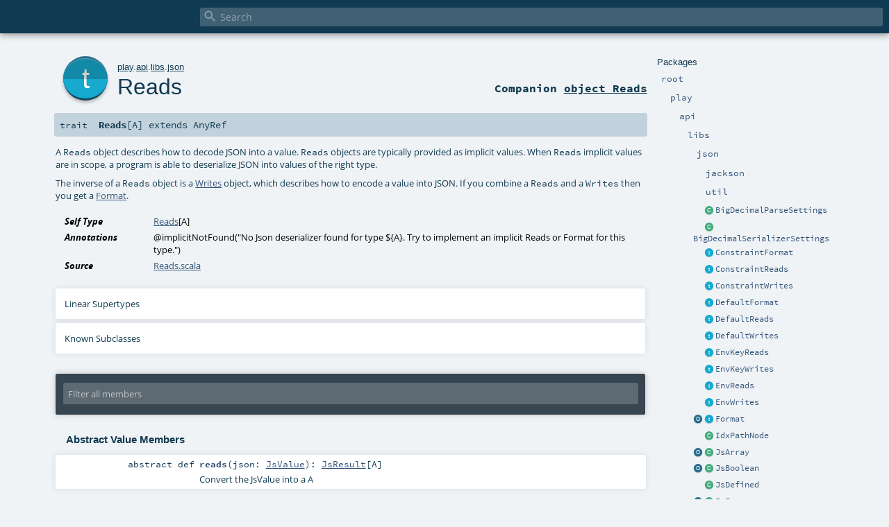

--- FILE ---
content_type: text/html
request_url: https://www.playframework.com/documentation/2.8.17/api/scala/play/api/libs/json/Reads.html
body_size: 8524
content:
<!DOCTYPE html ><html><head><meta http-equiv="X-UA-Compatible" content="IE=edge"/><meta content="width=device-width, initial-scale=1.0, maximum-scale=1.0, user-scalable=no" name="viewport"/><title></title><meta content="" name="description"/><meta content="" name="keywords"/><meta http-equiv="content-type" content="text/html; charset=UTF-8"/><link href="../../../../lib/index.css" media="screen" type="text/css" rel="stylesheet"/><link href="../../../../lib/template.css" media="screen" type="text/css" rel="stylesheet"/><link href="../../../../lib/print.css" media="print" type="text/css" rel="stylesheet"/><link href="../../../../lib/diagrams.css" media="screen" type="text/css" rel="stylesheet" id="diagrams-css"/><script type="text/javascript" src="../../../../lib/jquery.min.js"></script><script type="text/javascript" src="../../../../lib/index.js"></script><script type="text/javascript" src="../../../../index.js"></script><script type="text/javascript" src="../../../../lib/scheduler.js"></script><script type="text/javascript" src="../../../../lib/template.js"></script><script type="text/javascript">/* this variable can be used by the JS to determine the path to the root document */
var toRoot = '../../../../';</script></head><body><div id="search"><span id="doc-title"><span id="doc-version"></span></span> <span class="close-results"><span class="left">&lt;</span> Back</span><div id="textfilter"><span class="input"><input autocapitalize="none" placeholder="Search" id="index-input" type="text" accesskey="/"/><i class="clear material-icons"></i><i id="search-icon" class="material-icons"></i></span></div></div><div id="search-results"><div id="search-progress"><div id="progress-fill"></div></div><div id="results-content"><div id="entity-results"></div><div id="member-results"></div></div></div><div id="content-scroll-container" style="-webkit-overflow-scrolling: touch;"><div id="content-container" style="-webkit-overflow-scrolling: touch;"><div id="subpackage-spacer"><div id="packages"><h1>Packages</h1><ul><li class="indented0 " name="_root_.root" group="Ungrouped" fullComment="yes" data-isabs="false" visbl="pub"><a id="_root_" class="anchorToMember"></a><a id="root:_root_" class="anchorToMember"></a> <span class="permalink"><a href="../../../../index.html" title="Permalink"><i class="material-icons"></i></a></span> <span class="modifier_kind"><span class="modifier"></span> <span class="kind">package</span></span> <span class="symbol"><a href="../../../../index.html" title=""><span class="name">root</span></a></span><div class="fullcomment"><dl class="attributes block"><dt>Definition Classes</dt><dd><a href="../../../../index.html" name="_root_" id="_root_" class="extype">root</a></dd></dl></div></li><li class="indented1 " name="_root_.play" group="Ungrouped" fullComment="yes" data-isabs="false" visbl="pub"><a id="play" class="anchorToMember"></a><a id="play:play" class="anchorToMember"></a> <span class="permalink"><a href="../../../../play/index.html" title="Permalink"><i class="material-icons"></i></a></span> <span class="modifier_kind"><span class="modifier"></span> <span class="kind">package</span></span> <span class="symbol"><a href="../../../index.html" title="Play framework."><span class="name">play</span></a></span><p class="shortcomment cmt">Play framework.</p><div class="fullcomment"><div class="comment cmt"><p>Play framework.</p><h4> Play </h4><p><a href="https://www.playframework.com" target="_blank">http://www.playframework.com</a>
</p></div><dl class="attributes block"><dt>Definition Classes</dt><dd><a href="../../../../index.html" name="_root_" id="_root_" class="extype">root</a></dd></dl></div></li><li class="indented2 " name="play.api" group="Ungrouped" fullComment="yes" data-isabs="false" visbl="pub"><a id="api" class="anchorToMember"></a><a id="api:api" class="anchorToMember"></a> <span class="permalink"><a href="../../../../play/api/index.html" title="Permalink"><i class="material-icons"></i></a></span> <span class="modifier_kind"><span class="modifier"></span> <span class="kind">package</span></span> <span class="symbol"><a href="../../index.html" title="Contains the public API for Scala developers."><span class="name">api</span></a></span><p class="shortcomment cmt">Contains the public API for Scala developers.</p><div class="fullcomment"><div class="comment cmt"><p>Contains the public API for Scala developers.</p><h6> Read configuration </h6><pre><span class="kw">val</span> poolSize = configuration.getInt(<span class="lit">"engine.pool.size"</span>)</pre><h6> Use the logger </h6><pre>Logger.info(<span class="lit">"Hello!"</span>)</pre><h6> Define a Plugin </h6><pre><span class="kw">class</span> MyPlugin(app: Application) <span class="kw">extends</span> Plugin</pre><h6> Create adhoc applications (for testing) </h6><pre><span class="kw">val</span> application = Application(<span class="kw">new</span> File(<span class="lit">"."</span>), <span class="kw">this</span>.getClass.getClassloader, <span class="std">None</span>, Play.Mode.DEV)</pre></div><dl class="attributes block"><dt>Definition Classes</dt><dd><a href="../../../index.html" name="play" id="play" class="extype">play</a></dd></dl></div></li><li class="indented3 " name="play.api.libs" group="Ungrouped" fullComment="yes" data-isabs="false" visbl="pub"><a id="libs" class="anchorToMember"></a><a id="libs:libs" class="anchorToMember"></a> <span class="permalink"><a href="../../../../play/api/libs/index.html" title="Permalink"><i class="material-icons"></i></a></span> <span class="modifier_kind"><span class="modifier"></span> <span class="kind">package</span></span> <span class="symbol"><a href="../index.html" title="Contains various APIs that are useful while developing web applications."><span class="name">libs</span></a></span><p class="shortcomment cmt">Contains various APIs that are useful while developing web applications.</p><div class="fullcomment"><div class="comment cmt"><p>Contains various APIs that are useful while developing web applications.
</p></div><dl class="attributes block"><dt>Definition Classes</dt><dd><a href="../../index.html" name="play.api" id="play.api" class="extype">api</a></dd></dl></div></li><li class="indented4 " name="play.api.libs.json" group="Ungrouped" fullComment="yes" data-isabs="false" visbl="pub"><a id="json" class="anchorToMember"></a><a id="json:json" class="anchorToMember"></a> <span class="permalink"><a href="../../../../play/api/libs/json/index.html" title="Permalink"><i class="material-icons"></i></a></span> <span class="modifier_kind"><span class="modifier"></span> <span class="kind">package</span></span> <span class="symbol"><a href="index.html" title="Json API"><span class="name">json</span></a></span><p class="shortcomment cmt">Json API</p><div class="fullcomment"><div class="comment cmt"><p>Json API</p><p>For example:</p><pre><span class="kw">import</span> play.api.libs.json._
<span class="kw">import</span> play.api.libs.functional.syntax._

<span class="kw">case</span> <span class="kw">class</span> User(id: <span class="std">Long</span>, name: <span class="std">String</span>, friends: <span class="std">Seq</span>[User] = <span class="std">Seq</span>.empty)
<span class="kw">object</span> User {

  <span class="cmt">// In this format, an undefined friends property is mapped to an empty list</span>
  <span class="kw">implicit</span> <span class="kw">val</span> format: Format[User] = (
    (__ \ <span class="lit">"id"</span>).format[<span class="std">Long</span>] and
    (__ \ <span class="lit">"name"</span>).format[<span class="std">String</span>] and
    (__ \ <span class="lit">"friends"</span>).lazyFormatNullable(implicitly[Format[<span class="std">Seq</span>[User]]])
      .inmap[<span class="std">Seq</span>[User]](_ getOrElse <span class="std">Seq</span>.empty, <span class="std">Some</span>(_))
  )(User.apply, unlift(User.unapply))
}

<span class="kw">object</span> MyController <span class="kw">extends</span> play.api.mvc.Controller {
   <span class="kw">def</span> displayUserAsJson(id: <span class="std">String</span>) = Action {
      Ok(Json.toJson(User(id.toLong, <span class="lit">"myName"</span>)))
   }

   <span class="kw">def</span> saveUser(jsonString: <span class="std">String</span>)= Action {
     <span class="kw">val</span> user = Json.parse(jsonString).as[User]
     <span class="cmt">//myDataStore.save(user)</span>
     Ok
   }
}</pre></div><dl class="attributes block"><dt>Definition Classes</dt><dd><a href="../index.html" name="play.api.libs" id="play.api.libs" class="extype">libs</a></dd></dl></div></li><li class="indented5 " name="play.api.libs.json.jackson" group="Ungrouped" fullComment="yes" data-isabs="false" visbl="pub"><a id="jackson" class="anchorToMember"></a><a id="jackson:jackson" class="anchorToMember"></a> <span class="permalink"><a href="../../../../play/api/libs/json/jackson/index.html" title="Permalink"><i class="material-icons"></i></a></span> <span class="modifier_kind"><span class="modifier"></span> <span class="kind">package</span></span> <span class="symbol"><a href="jackson/index.html" title=""><span class="name">jackson</span></a></span><div class="fullcomment"><dl class="attributes block"><dt>Definition Classes</dt><dd><a href="index.html" name="play.api.libs.json" id="play.api.libs.json" class="extype">json</a></dd></dl></div></li><li class="indented5 " name="play.api.libs.json.util" group="Ungrouped" fullComment="yes" data-isabs="false" visbl="pub"><a id="util" class="anchorToMember"></a><a id="util:util" class="anchorToMember"></a> <span class="permalink"><a href="../../../../play/api/libs/json/util/index.html" title="Permalink"><i class="material-icons"></i></a></span> <span class="modifier_kind"><span class="modifier"></span> <span class="kind">package</span></span> <span class="symbol"><a href="util/index.html" title=""><span class="name">util</span></a></span><div class="fullcomment"><dl class="attributes block"><dt>Definition Classes</dt><dd><a href="index.html" name="play.api.libs.json" id="play.api.libs.json" class="extype">json</a></dd></dl></div></li><li class="current-entities indented4"><span class="separator"></span> <a href="BigDecimalParseSettings.html" title="Parse settings for BigDecimals." class="class"></a><a href="BigDecimalParseSettings.html" title="Parse settings for BigDecimals.">BigDecimalParseSettings</a></li><li class="current-entities indented4"><span class="separator"></span> <a href="BigDecimalSerializerSettings.html" title="" class="class"></a><a href="BigDecimalSerializerSettings.html" title="">BigDecimalSerializerSettings</a></li><li class="current-entities indented4"><span class="separator"></span> <a href="ConstraintFormat.html" title="" class="trait"></a><a href="ConstraintFormat.html" title="">ConstraintFormat</a></li><li class="current-entities indented4"><span class="separator"></span> <a href="ConstraintReads.html" title="" class="trait"></a><a href="ConstraintReads.html" title="">ConstraintReads</a></li><li class="current-entities indented4"><span class="separator"></span> <a href="ConstraintWrites.html" title="" class="trait"></a><a href="ConstraintWrites.html" title="">ConstraintWrites</a></li><li class="current-entities indented4"><span class="separator"></span> <a href="DefaultFormat.html" title="Default Json formatters." class="trait"></a><a href="DefaultFormat.html" title="Default Json formatters.">DefaultFormat</a></li><li class="current-entities indented4"><span class="separator"></span> <a href="DefaultReads.html" title="Default deserializer type classes." class="trait"></a><a href="DefaultReads.html" title="Default deserializer type classes.">DefaultReads</a></li><li class="current-entities indented4"><span class="separator"></span> <a href="DefaultWrites.html" title="Default Serializers." class="trait"></a><a href="DefaultWrites.html" title="Default Serializers.">DefaultWrites</a></li><li class="current-entities indented4"><span class="separator"></span> <a href="EnvKeyReads.html" title="" class="trait"></a><a href="EnvKeyReads.html" title="">EnvKeyReads</a></li><li class="current-entities indented4"><span class="separator"></span> <a href="EnvKeyWrites.html" title="" class="trait"></a><a href="EnvKeyWrites.html" title="">EnvKeyWrites</a></li><li class="current-entities indented4"><span class="separator"></span> <a href="EnvReads.html" title="" class="trait"></a><a href="EnvReads.html" title="">EnvReads</a></li><li class="current-entities indented4"><span class="separator"></span> <a href="EnvWrites.html" title="" class="trait"></a><a href="EnvWrites.html" title="">EnvWrites</a></li><li class="current-entities indented4"><a href="Format$.html" title="Default Json formatters." class="object"></a> <a href="Format.html" title="Json formatter: write an implicit to define both a serializer and a deserializer for any type." class="trait"></a><a href="Format.html" title="Json formatter: write an implicit to define both a serializer and a deserializer for any type.">Format</a></li><li class="current-entities indented4"><span class="separator"></span> <a href="IdxPathNode.html" title="" class="class"></a><a href="IdxPathNode.html" title="">IdxPathNode</a></li><li class="current-entities indented4"><a href="JsArray$.html" title="" class="object"></a> <a href="JsArray.html" title="Represent a Json array value." class="class"></a><a href="JsArray.html" title="Represent a Json array value.">JsArray</a></li><li class="current-entities indented4"><a href="JsBoolean$.html" title="" class="object"></a> <a href="JsBoolean.html" title="Represents a Json boolean value." class="class"></a><a href="JsBoolean.html" title="Represents a Json boolean value.">JsBoolean</a></li><li class="current-entities indented4"><span class="separator"></span> <a href="JsDefined.html" title="Wrapper for JsValue to represent an existing Json value." class="class"></a><a href="JsDefined.html" title="Wrapper for JsValue to represent an existing Json value.">JsDefined</a></li><li class="current-entities indented4"><a href="JsError$.html" title="" class="object"></a> <a href="JsError.html" title="The result in case of parsing errors." class="class"></a><a href="JsError.html" title="The result in case of parsing errors.">JsError</a></li><li class="current-entities indented4"><span class="separator"></span> <a href="JsFalse$.html" title="Represents Json Boolean False value." class="object"></a><a href="JsFalse$.html" title="Represents Json Boolean False value.">JsFalse</a></li><li class="current-entities indented4"><span class="separator"></span> <a href="JsLookup.html" title="A value representing the value at a particular JSON path, either an actual JSON node or undefined." class="class"></a><a href="JsLookup.html" title="A value representing the value at a particular JSON path, either an actual JSON node or undefined.">JsLookup</a></li><li class="current-entities indented4"><a href="JsLookupResult$.html" title="" class="object"></a> <a href="JsLookupResult.html" title="" class="trait"></a><a href="JsLookupResult.html" title="">JsLookupResult</a></li><li class="current-entities indented4"><span class="separator"></span> <a href="JsNull$.html" title="Represents a Json null value." class="object"></a><a href="JsNull$.html" title="Represents a Json null value.">JsNull</a></li><li class="current-entities indented4"><span class="separator"></span> <a href="JsNumber.html" title="Represent a Json number value." class="class"></a><a href="JsNumber.html" title="Represent a Json number value.">JsNumber</a></li><li class="current-entities indented4"><a href="JsObject$.html" title="" class="object"></a> <a href="JsObject.html" title="Represent a Json object value." class="class"></a><a href="JsObject.html" title="Represent a Json object value.">JsObject</a></li><li class="current-entities indented4"><a href="JsPath$.html" title="Companion object and root path." class="object"></a> <a href="JsPath.html" title="Path to a JsValue; As for path to file on FS, there may not be any matching value in the parsed JSON." class="class"></a><a href="JsPath.html" title="Path to a JsValue; As for path to file on FS, there may not be any matching value in the parsed JSON.">JsPath</a></li><li class="current-entities indented4"><span class="separator"></span> <a href="JsReadable.html" title="A trait representing a Json node which can be read as an arbitrary type A using a Reads[A]" class="trait"></a><a href="JsReadable.html" title="A trait representing a Json node which can be read as an arbitrary type A using a Reads[A]">JsReadable</a></li><li class="current-entities indented4"><a href="JsResult$.html" title="" class="object"></a> <a href="JsResult.html" title="" class="trait"></a><a href="JsResult.html" title="">JsResult</a></li><li class="current-entities indented4"><span class="separator"></span> <a href="JsResultException.html" title="" class="class"></a><a href="JsResultException.html" title="">JsResultException</a></li><li class="current-entities indented4"><span class="separator"></span> <a href="JsString.html" title="Represent a Json string value." class="class"></a><a href="JsString.html" title="Represent a Json string value.">JsString</a></li><li class="current-entities indented4"><span class="separator"></span> <a href="JsSuccess.html" title="The result for a successful parsing." class="class"></a><a href="JsSuccess.html" title="The result for a successful parsing.">JsSuccess</a></li><li class="current-entities indented4"><span class="separator"></span> <a href="JsTrue$.html" title="Represents Json Boolean True value." class="object"></a><a href="JsTrue$.html" title="Represents Json Boolean True value.">JsTrue</a></li><li class="current-entities indented4"><a href="JsUndefined$.html" title="" class="object"></a> <a href="JsUndefined.html" title="Represent a missing Json value." class="class"></a><a href="JsUndefined.html" title="Represent a missing Json value.">JsUndefined</a></li><li class="current-entities indented4"><a href="JsValue$.html" title="" class="object"></a> <a href="JsValue.html" title="Generic json value" class="trait"></a><a href="JsValue.html" title="Generic json value">JsValue</a></li><li class="current-entities indented4"><span class="separator"></span> <a href="Json$.html" title="Helper functions to handle JsValues." class="object"></a><a href="Json$.html" title="Helper functions to handle JsValues.">Json</a></li><li class="current-entities indented4"><a href="JsonConfiguration$.html" title="" class="object"></a> <a href="JsonConfiguration.html" title="JSON configuration" class="trait"></a><a href="JsonConfiguration.html" title="JSON configuration">JsonConfiguration</a></li><li class="current-entities indented4"><span class="separator"></span> <a href="JsonFacade.html" title="" class="trait"></a><a href="JsonFacade.html" title="">JsonFacade</a></li><li class="current-entities indented4"><a href="JsonNaming$.html" title="Naming companion" class="object"></a> <a href="JsonNaming.html" title="Naming strategy, to map each class property to the corresponding column." class="trait"></a><a href="JsonNaming.html" title="Naming strategy, to map each class property to the corresponding column.">JsonNaming</a></li><li class="current-entities indented4"><a href="JsonParserSettings$.html" title="" class="object"></a> <a href="JsonParserSettings.html" title="" class="class"></a><a href="JsonParserSettings.html" title="">JsonParserSettings</a></li><li class="current-entities indented4"><a href="JsonValidationError$.html" title="" class="object"></a> <a href="JsonValidationError.html" title="A JSON validation error representation." class="class"></a><a href="JsonValidationError.html" title="A JSON validation error representation.">JsonValidationError</a></li><li class="current-entities indented4"><span class="separator"></span> <a href="KeyPathNode.html" title="" class="class"></a><a href="KeyPathNode.html" title="">KeyPathNode</a></li><li class="current-entities indented4"><a href="KeyReads$.html" title="" class="object"></a> <a href="KeyReads.html" title="Used to read object key for types other than String." class="trait"></a><a href="KeyReads.html" title="Used to read object key for types other than String.">KeyReads</a></li><li class="current-entities indented4"><a href="KeyWrites$.html" title="" class="object"></a> <a href="KeyWrites.html" title="Used to write object key for types other than String." class="trait"></a><a href="KeyWrites.html" title="Used to write object key for types other than String.">KeyWrites</a></li><li class="current-entities indented4"><span class="separator"></span> <a href="LowPriorityDefaultReads.html" title="Low priority reads." class="trait"></a><a href="LowPriorityDefaultReads.html" title="Low priority reads.">LowPriorityDefaultReads</a></li><li class="current-entities indented4"><span class="separator"></span> <a href="LowPriorityWrites.html" title="" class="trait"></a><a href="LowPriorityWrites.html" title="">LowPriorityWrites</a></li><li class="current-entities indented4"><span class="separator"></span> <a href="MapWrites$.html" title="" class="object"></a><a href="MapWrites$.html" title="">MapWrites</a></li><li class="current-entities indented4"><a href="OFormat$.html" title="" class="object"></a> <a href="OFormat.html" title="" class="trait"></a><a href="OFormat.html" title="">OFormat</a></li><li class="current-entities indented4"><a href="OWrites$.html" title="" class="object"></a> <a href="OWrites.html" title="" class="trait"></a><a href="OWrites.html" title="">OWrites</a></li><li class="current-entities indented4"><a href="OptionHandlers$.html" title="OptionHandlers companion" class="object"></a> <a href="OptionHandlers.html" title="Configure how options should be handled" class="trait"></a><a href="OptionHandlers.html" title="Configure how options should be handled">OptionHandlers</a></li><li class="current-entities indented4"><span class="separator"></span> <a href="PathFormat.html" title="" class="trait"></a><a href="PathFormat.html" title="">PathFormat</a></li><li class="current-entities indented4"><span class="separator"></span> <a href="PathNode.html" title="" class="trait"></a><a href="PathNode.html" title="">PathNode</a></li><li class="current-entities indented4"><span class="separator"></span> <a href="PathReads.html" title="" class="trait"></a><a href="PathReads.html" title="">PathReads</a></li><li class="current-entities indented4"><span class="separator"></span> <a href="PathWrites.html" title="" class="trait"></a><a href="PathWrites.html" title="">PathWrites</a></li><li class="current-entities indented4"><a href="Reads$.html" title="Default deserializer type classes." class="object"></a> <a href="" title="A Reads object describes how to decode JSON into a value." class="trait"></a><a href="" title="A Reads object describes how to decode JSON into a value.">Reads</a></li><li class="current-entities indented4"><span class="separator"></span> <a href="RecursiveSearch.html" title="" class="class"></a><a href="RecursiveSearch.html" title="">RecursiveSearch</a></li><li class="current-entities indented4"><span class="separator"></span> <a href="StaticBinding$.html" title="" class="object"></a><a href="StaticBinding$.html" title="">StaticBinding</a></li><li class="current-entities indented4"><a href="Writes$.html" title="Default Serializers." class="object"></a> <a href="Writes.html" title="Json serializer: write an implicit to define a serializer for any type" class="trait"></a><a href="Writes.html" title="Json serializer: write an implicit to define a serializer for any type">Writes</a></li></ul></div></div><div id="content"><body class="trait type"><div id="definition"><a href="Reads$.html" title="See companion object"><div class="big-circle trait-companion-object">t</div></a><p id="owner"><a href="../../../index.html" name="play" id="play" class="extype">play</a>.<a href="../../index.html" name="play.api" id="play.api" class="extype">api</a>.<a href="../index.html" name="play.api.libs" id="play.api.libs" class="extype">libs</a>.<a href="index.html" name="play.api.libs.json" id="play.api.libs.json" class="extype">json</a></p><h1><a href="Reads$.html" title="See companion object">Reads</a><span class="permalink"><a href="../../../../play/api/libs/json/Reads.html" title="Permalink"><i class="material-icons"></i></a></span></h1><h3><span class="morelinks"><div>Companion <a href="Reads$.html" title="See companion object">object Reads</a></div></span></h3></div><h4 id="signature" class="signature"><span class="modifier_kind"><span class="modifier"></span> <span class="kind">trait</span></span> <span class="symbol"><span class="name">Reads</span><span class="tparams">[<span name="A">A</span>]</span><span class="result"> extends <span name="scala.AnyRef" class="extype">AnyRef</span></span></span></h4><div id="comment" class="fullcommenttop"><div class="comment cmt"><p>A <code>Reads</code> object describes how to decode JSON into a value.
<code>Reads</code> objects are typically provided as implicit values. When <code>Reads</code>
implicit values are in scope, a program is able to deserialize JSON
into values of the right type.</p><p>The inverse of a <code>Reads</code> object is a <a href="Writes.html" name="play.api.libs.json.Writes" id="play.api.libs.json.Writes" class="extype">Writes</a> object, which describes
how to encode a value into JSON. If you combine a <code>Reads</code> and a <code>Writes</code>
then you get a <a href="Format.html" name="play.api.libs.json.Format" id="play.api.libs.json.Format" class="extype">Format</a>.
</p></div><dl class="attributes block"><dt>Self Type</dt><dd><a href="" name="play.api.libs.json.Reads" id="play.api.libs.json.Reads" class="extype">Reads</a>[<span name="play.api.libs.json.Reads.A" class="extype">A</span>]</dd><dt>Annotations</dt><dd><span class="name">@implicitNotFound</span><span class="args">(<span><span class="defval">"No Json deserializer found for type ${A}. Try to implement an implicit Reads or Format for this type."</span></span>)</span> </dd><dt>Source</dt><dd><a href="https://github.com/playframework/play-json/tree/master/play-json/jvm/src/main/scala/play/api/libs/json/Reads.scala" target="_blank">Reads.scala</a></dd></dl><div class="toggleContainer"><div class="toggle block"><span>Linear Supertypes</span><div class="superTypes hiddenContent"><span name="scala.AnyRef" class="extype">AnyRef</span>, <span name="scala.Any" class="extype">Any</span></div></div></div><div class="toggleContainer"><div class="toggle block"><span>Known Subclasses</span><div class="subClasses hiddenContent"><a href="DefaultReads$BigIntReads$.html" name="play.api.libs.json.DefaultReads.BigIntReads" id="play.api.libs.json.DefaultReads.BigIntReads" class="extype">BigIntReads</a>, <a href="DefaultReads$BigIntegerReads$.html" name="play.api.libs.json.DefaultReads.BigIntegerReads" id="play.api.libs.json.DefaultReads.BigIntegerReads" class="extype">BigIntegerReads</a>, <a href="DefaultReads$BooleanReads$.html" name="play.api.libs.json.DefaultReads.BooleanReads" id="play.api.libs.json.DefaultReads.BooleanReads" class="extype">BooleanReads</a>, <a href="DefaultReads$ByteReads$.html" name="play.api.libs.json.DefaultReads.ByteReads" id="play.api.libs.json.DefaultReads.ByteReads" class="extype">ByteReads</a>, <a href="DefaultReads$DoubleReads$.html" name="play.api.libs.json.DefaultReads.DoubleReads" id="play.api.libs.json.DefaultReads.DoubleReads" class="extype">DoubleReads</a>, <a href="DefaultReads$FloatReads$.html" name="play.api.libs.json.DefaultReads.FloatReads" id="play.api.libs.json.DefaultReads.FloatReads" class="extype">FloatReads</a>, <a href="DefaultReads$IntReads$.html" name="play.api.libs.json.DefaultReads.IntReads" id="play.api.libs.json.DefaultReads.IntReads" class="extype">IntReads</a>, <a href="DefaultReads$JsArrayReads$.html" name="play.api.libs.json.DefaultReads.JsArrayReads" id="play.api.libs.json.DefaultReads.JsArrayReads" class="extype">JsArrayReads</a>, <a href="DefaultReads$JsBooleanReads$.html" name="play.api.libs.json.DefaultReads.JsBooleanReads" id="play.api.libs.json.DefaultReads.JsBooleanReads" class="extype">JsBooleanReads</a>, <a href="DefaultReads$JsNumberReads$.html" name="play.api.libs.json.DefaultReads.JsNumberReads" id="play.api.libs.json.DefaultReads.JsNumberReads" class="extype">JsNumberReads</a>, <a href="DefaultReads$JsObjectReads$.html" name="play.api.libs.json.DefaultReads.JsObjectReads" id="play.api.libs.json.DefaultReads.JsObjectReads" class="extype">JsObjectReads</a>, <a href="DefaultReads$JsStringReads$.html" name="play.api.libs.json.DefaultReads.JsStringReads" id="play.api.libs.json.DefaultReads.JsStringReads" class="extype">JsStringReads</a>, <a href="DefaultReads$JsValueReads$.html" name="play.api.libs.json.DefaultReads.JsValueReads" id="play.api.libs.json.DefaultReads.JsValueReads" class="extype">JsValueReads</a>, <a href="DefaultReads$LongReads$.html" name="play.api.libs.json.DefaultReads.LongReads" id="play.api.libs.json.DefaultReads.LongReads" class="extype">LongReads</a>, <a href="DefaultReads$ShortReads$.html" name="play.api.libs.json.DefaultReads.ShortReads" id="play.api.libs.json.DefaultReads.ShortReads" class="extype">ShortReads</a>, <a href="DefaultReads$StringReads$.html" name="play.api.libs.json.DefaultReads.StringReads" id="play.api.libs.json.DefaultReads.StringReads" class="extype">StringReads</a>, <a href="DefaultReads$UUIDReader.html" name="play.api.libs.json.DefaultReads.UUIDReader" id="play.api.libs.json.DefaultReads.UUIDReader" class="extype">UUIDReader</a>, <a href="EnvReads$ArrayNodeReads$.html" name="play.api.libs.json.EnvReads.ArrayNodeReads" id="play.api.libs.json.EnvReads.ArrayNodeReads" class="extype">ArrayNodeReads</a>, <a href="EnvReads$IsoDateReads$.html" name="play.api.libs.json.EnvReads.IsoDateReads" id="play.api.libs.json.EnvReads.IsoDateReads" class="extype">IsoDateReads</a>, <a href="EnvReads$JsonNodeReads$.html" name="play.api.libs.json.EnvReads.JsonNodeReads" id="play.api.libs.json.EnvReads.JsonNodeReads" class="extype">JsonNodeReads</a>, <a href="EnvReads$ObjectNodeReads$.html" name="play.api.libs.json.EnvReads.ObjectNodeReads" id="play.api.libs.json.EnvReads.ObjectNodeReads" class="extype">ObjectNodeReads</a>, <a href="Format.html" name="play.api.libs.json.Format" id="play.api.libs.json.Format" class="extype">Format</a>, <a href="OFormat.html" name="play.api.libs.json.OFormat" id="play.api.libs.json.OFormat" class="extype">OFormat</a></div></div></div></div><div id="mbrsel"><div class="toggle"></div><div id="memberfilter"><i class="material-icons arrow"></i><span class="input"><input placeholder="Filter all members" id="mbrsel-input" type="text" accesskey="/"/></span><i class="clear material-icons"></i></div><div id="filterby"><div id="order"><span class="filtertype">Ordering</span><ol><li class="alpha in"><span>Alphabetic</span></li><li class="inherit out"><span>By Inheritance</span></li></ol></div><div class="ancestors"><span class="filtertype">Inherited<br/></span><ol id="linearization"><li class="in" name="play.api.libs.json.Reads"><span>Reads</span></li><li class="in" name="scala.AnyRef"><span>AnyRef</span></li><li class="in" name="scala.Any"><span>Any</span></li></ol></div><div class="ancestors"><span class="filtertype"></span><ol><li class="hideall out"><span>Hide All</span></li><li class="showall in"><span>Show All</span></li></ol></div><div id="visbl"><span class="filtertype">Visibility</span><ol><li class="public in"><span>Public</span></li><li class="protected out"><span>Protected</span></li></ol></div></div></div><div id="template"><div id="allMembers"><div class="values members"><h3>Abstract Value Members</h3><ol><li class="indented0 " name="play.api.libs.json.Reads#reads" group="Ungrouped" fullComment="no" data-isabs="true" visbl="pub"><a id="reads(json:play.api.libs.json.JsValue):play.api.libs.json.JsResult[A]" class="anchorToMember"></a><a id="reads(JsValue):JsResult[A]" class="anchorToMember"></a> <span class="permalink"><a href="../../../../play/api/libs/json/Reads.html#reads(json:play.api.libs.json.JsValue):play.api.libs.json.JsResult[A]" title="Permalink"><i class="material-icons"></i></a></span> <span class="modifier_kind"><span class="modifier">abstract </span> <span class="kind">def</span></span> <span class="symbol"><span class="name">reads</span><span class="params">(<span name="json">json: <a href="JsValue.html" name="play.api.libs.json.JsValue" id="play.api.libs.json.JsValue" class="extype">JsValue</a></span>)</span><span class="result">: <a href="JsResult.html" name="play.api.libs.json.JsResult" id="play.api.libs.json.JsResult" class="extype">JsResult</a>[<span name="play.api.libs.json.Reads.A" class="extype">A</span>]</span></span><p class="shortcomment cmt">Convert the JsValue into a A
</p></li></ol></div><div class="values members"><h3>Concrete Value Members</h3><ol><li class="indented0 " name="scala.AnyRef#!=" group="Ungrouped" fullComment="yes" data-isabs="false" visbl="pub"><a id="!=(x$1:Any):Boolean" class="anchorToMember"></a><a id="!=(Any):Boolean" class="anchorToMember"></a> <span class="permalink"><a href="../../../../play/api/libs/json/Reads.html#!=(x$1:Any):Boolean" title="Permalink"><i class="material-icons"></i></a></span> <span class="modifier_kind"><span class="modifier">final </span> <span class="kind">def</span></span> <span class="symbol"><span class="name" title="gt4s: $bang$eq">!=</span><span class="params">(<span name="arg0">arg0: <span name="scala.Any" class="extype">Any</span></span>)</span><span class="result">: <span name="scala.Boolean" class="extype">Boolean</span></span></span><div class="fullcomment"><dl class="attributes block"><dt>Definition Classes</dt><dd>AnyRef → Any</dd></dl></div></li><li class="indented0 " name="scala.AnyRef###" group="Ungrouped" fullComment="yes" data-isabs="false" visbl="pub"><a id="##:Int" class="anchorToMember"></a> <span class="permalink"><a href="../../../../play/api/libs/json/Reads.html###:Int" title="Permalink"><i class="material-icons"></i></a></span> <span class="modifier_kind"><span class="modifier">final </span> <span class="kind">def</span></span> <span class="symbol"><span class="name" title="gt4s: $hash$hash">##</span><span class="result">: <span name="scala.Int" class="extype">Int</span></span></span><div class="fullcomment"><dl class="attributes block"><dt>Definition Classes</dt><dd>AnyRef → Any</dd></dl></div></li><li class="indented0 " name="scala.AnyRef#==" group="Ungrouped" fullComment="yes" data-isabs="false" visbl="pub"><a id="==(x$1:Any):Boolean" class="anchorToMember"></a><a id="==(Any):Boolean" class="anchorToMember"></a> <span class="permalink"><a href="../../../../play/api/libs/json/Reads.html#==(x$1:Any):Boolean" title="Permalink"><i class="material-icons"></i></a></span> <span class="modifier_kind"><span class="modifier">final </span> <span class="kind">def</span></span> <span class="symbol"><span class="name" title="gt4s: $eq$eq">==</span><span class="params">(<span name="arg0">arg0: <span name="scala.Any" class="extype">Any</span></span>)</span><span class="result">: <span name="scala.Boolean" class="extype">Boolean</span></span></span><div class="fullcomment"><dl class="attributes block"><dt>Definition Classes</dt><dd>AnyRef → Any</dd></dl></div></li><li class="indented0 " name="play.api.libs.json.Reads#andThen" group="Ungrouped" fullComment="no" data-isabs="false" visbl="pub"><a id="andThen[B](rb:play.api.libs.json.Reads[B])(implicitwitness:A&lt;:&lt;play.api.libs.json.JsValue):play.api.libs.json.Reads[B]" class="anchorToMember"></a><a id="andThen[B](Reads[B])(&lt;:&lt;[A,JsValue]):Reads[B]" class="anchorToMember"></a> <span class="permalink"><a href="../../../../play/api/libs/json/Reads.html#andThen[B](rb:play.api.libs.json.Reads[B])(implicitwitness:A&lt;:&lt;play.api.libs.json.JsValue):play.api.libs.json.Reads[B]" title="Permalink"><i class="material-icons"></i></a></span> <span class="modifier_kind"><span class="modifier"></span> <span class="kind">def</span></span> <span class="symbol"><span class="name">andThen</span><span class="tparams">[<span name="B">B</span>]</span><span class="params">(<span name="rb">rb: <a href="" name="play.api.libs.json.Reads" id="play.api.libs.json.Reads" class="extype">Reads</a>[<span name="play.api.libs.json.Reads.andThen.B" class="extype">B</span>]</span>)</span><span class="params">(<span class="implicit">implicit </span><span name="witness">witness: <span name="scala.&lt;:&lt;" class="extype">&lt;:&lt;</span>[<span name="play.api.libs.json.Reads.A" class="extype">A</span>, <a href="JsValue.html" name="play.api.libs.json.JsValue" id="play.api.libs.json.JsValue" class="extype">JsValue</a>]</span>)</span><span class="result">: <a href="" name="play.api.libs.json.Reads" id="play.api.libs.json.Reads" class="extype">Reads</a>[<span name="play.api.libs.json.Reads.andThen.B" class="extype">B</span>]</span></span></li><li class="indented0 " name="scala.Any#asInstanceOf" group="Ungrouped" fullComment="yes" data-isabs="false" visbl="pub"><a id="asInstanceOf[T0]:T0" class="anchorToMember"></a> <span class="permalink"><a href="../../../../play/api/libs/json/Reads.html#asInstanceOf[T0]:T0" title="Permalink"><i class="material-icons"></i></a></span> <span class="modifier_kind"><span class="modifier">final </span> <span class="kind">def</span></span> <span class="symbol"><span class="name">asInstanceOf</span><span class="tparams">[<span name="T0">T0</span>]</span><span class="result">: <span name="scala.Any.asInstanceOf.T0" class="extype">T0</span></span></span><div class="fullcomment"><dl class="attributes block"><dt>Definition Classes</dt><dd>Any</dd></dl></div></li><li class="indented0 " name="scala.AnyRef#clone" group="Ungrouped" fullComment="yes" data-isabs="false" visbl="prt"><a id="clone():Object" class="anchorToMember"></a><a id="clone():AnyRef" class="anchorToMember"></a> <span class="permalink"><a href="../../../../play/api/libs/json/Reads.html#clone():Object" title="Permalink"><i class="material-icons"></i></a></span> <span class="modifier_kind"><span class="modifier"></span> <span class="kind">def</span></span> <span class="symbol"><span class="name">clone</span><span class="params">()</span><span class="result">: <span name="scala.AnyRef" class="extype">AnyRef</span></span></span><div class="fullcomment"><dl class="attributes block"><dt>Attributes</dt><dd>protected[<span name="java.lang" class="extype">lang</span>] </dd><dt>Definition Classes</dt><dd>AnyRef</dd><dt>Annotations</dt><dd><span class="name">@throws</span><span class="args">(<span><span class="defval">classOf[java.lang.CloneNotSupportedException]</span></span>)</span> <span class="name">@native</span><span class="args">()</span> </dd></dl></div></li><li class="indented0 " name="play.api.libs.json.Reads#collect" group="Ungrouped" fullComment="no" data-isabs="false" visbl="pub"><a id="collect[B](error:play.api.libs.json.JsonValidationError)(f:PartialFunction[A,B]):play.api.libs.json.Reads[B]" class="anchorToMember"></a><a id="collect[B](JsonValidationError)(PartialFunction[A,B]):Reads[B]" class="anchorToMember"></a> <span class="permalink"><a href="../../../../play/api/libs/json/Reads.html#collect[B](error:play.api.libs.json.JsonValidationError)(f:PartialFunction[A,B]):play.api.libs.json.Reads[B]" title="Permalink"><i class="material-icons"></i></a></span> <span class="modifier_kind"><span class="modifier"></span> <span class="kind">def</span></span> <span class="symbol"><span class="name">collect</span><span class="tparams">[<span name="B">B</span>]</span><span class="params">(<span name="error">error: <a href="JsonValidationError.html" name="play.api.libs.json.JsonValidationError" id="play.api.libs.json.JsonValidationError" class="extype">JsonValidationError</a></span>)</span><span class="params">(<span name="f">f: <span name="scala.PartialFunction" class="extype">PartialFunction</span>[<span name="play.api.libs.json.Reads.A" class="extype">A</span>, <span name="play.api.libs.json.Reads.collect.B" class="extype">B</span>]</span>)</span><span class="result">: <a href="" name="play.api.libs.json.Reads" id="play.api.libs.json.Reads" class="extype">Reads</a>[<span name="play.api.libs.json.Reads.collect.B" class="extype">B</span>]</span></span></li><li class="indented0 " name="play.api.libs.json.Reads#composeWith" group="Ungrouped" fullComment="no" data-isabs="false" visbl="pub"><a id="composeWith[B&lt;:play.api.libs.json.JsValue](rb:play.api.libs.json.Reads[B]):play.api.libs.json.Reads[A]" class="anchorToMember"></a><a id="composeWith[B&lt;:JsValue](Reads[B]):Reads[A]" class="anchorToMember"></a> <span class="permalink"><a href="../../../../play/api/libs/json/Reads.html#composeWith[B&lt;:play.api.libs.json.JsValue](rb:play.api.libs.json.Reads[B]):play.api.libs.json.Reads[A]" title="Permalink"><i class="material-icons"></i></a></span> <span class="modifier_kind"><span class="modifier"></span> <span class="kind">def</span></span> <span class="symbol"><span class="name">composeWith</span><span class="tparams">[<span name="B">B &lt;: <a href="JsValue.html" name="play.api.libs.json.JsValue" id="play.api.libs.json.JsValue" class="extype">JsValue</a></span>]</span><span class="params">(<span name="rb">rb: <a href="" name="play.api.libs.json.Reads" id="play.api.libs.json.Reads" class="extype">Reads</a>[<span name="play.api.libs.json.Reads.composeWith.B" class="extype">B</span>]</span>)</span><span class="result">: <a href="" name="play.api.libs.json.Reads" id="play.api.libs.json.Reads" class="extype">Reads</a>[<span name="play.api.libs.json.Reads.A" class="extype">A</span>]</span></span><p class="shortcomment cmt">Creates a new <code>Reads</code>, which first passes the input JSON to <code>rb</code>,
and then it executes this <code>Reads</code> on the pre-processed JSON
(if <code>rb</code> has successfully handled the input JSON).</p></li><li class="indented0 " name="scala.AnyRef#eq" group="Ungrouped" fullComment="yes" data-isabs="false" visbl="pub"><a id="eq(x$1:AnyRef):Boolean" class="anchorToMember"></a><a id="eq(AnyRef):Boolean" class="anchorToMember"></a> <span class="permalink"><a href="../../../../play/api/libs/json/Reads.html#eq(x$1:AnyRef):Boolean" title="Permalink"><i class="material-icons"></i></a></span> <span class="modifier_kind"><span class="modifier">final </span> <span class="kind">def</span></span> <span class="symbol"><span class="name">eq</span><span class="params">(<span name="arg0">arg0: <span name="scala.AnyRef" class="extype">AnyRef</span></span>)</span><span class="result">: <span name="scala.Boolean" class="extype">Boolean</span></span></span><div class="fullcomment"><dl class="attributes block"><dt>Definition Classes</dt><dd>AnyRef</dd></dl></div></li><li class="indented0 " name="scala.AnyRef#equals" group="Ungrouped" fullComment="yes" data-isabs="false" visbl="pub"><a id="equals(x$1:Object):Boolean" class="anchorToMember"></a><a id="equals(AnyRef):Boolean" class="anchorToMember"></a> <span class="permalink"><a href="../../../../play/api/libs/json/Reads.html#equals(x$1:Object):Boolean" title="Permalink"><i class="material-icons"></i></a></span> <span class="modifier_kind"><span class="modifier"></span> <span class="kind">def</span></span> <span class="symbol"><span class="name">equals</span><span class="params">(<span name="arg0">arg0: <span name="scala.AnyRef" class="extype">AnyRef</span></span>)</span><span class="result">: <span name="scala.Boolean" class="extype">Boolean</span></span></span><div class="fullcomment"><dl class="attributes block"><dt>Definition Classes</dt><dd>AnyRef → Any</dd></dl></div></li><li class="indented0 " name="play.api.libs.json.Reads#filter" group="Ungrouped" fullComment="no" data-isabs="false" visbl="pub"><a id="filter(error:play.api.libs.json.JsonValidationError)(f:A=&gt;Boolean):play.api.libs.json.Reads[A]" class="anchorToMember"></a><a id="filter(JsonValidationError)((A)=&gt;Boolean):Reads[A]" class="anchorToMember"></a> <span class="permalink"><a href="../../../../play/api/libs/json/Reads.html#filter(error:play.api.libs.json.JsonValidationError)(f:A=&gt;Boolean):play.api.libs.json.Reads[A]" title="Permalink"><i class="material-icons"></i></a></span> <span class="modifier_kind"><span class="modifier"></span> <span class="kind">def</span></span> <span class="symbol"><span class="name">filter</span><span class="params">(<span name="error">error: <a href="JsonValidationError.html" name="play.api.libs.json.JsonValidationError" id="play.api.libs.json.JsonValidationError" class="extype">JsonValidationError</a></span>)</span><span class="params">(<span name="f">f: (<span name="play.api.libs.json.Reads.A" class="extype">A</span>) =&gt; <span name="scala.Boolean" class="extype">Boolean</span></span>)</span><span class="result">: <a href="" name="play.api.libs.json.Reads" id="play.api.libs.json.Reads" class="extype">Reads</a>[<span name="play.api.libs.json.Reads.A" class="extype">A</span>]</span></span></li><li class="indented0 " name="play.api.libs.json.Reads#filter" group="Ungrouped" fullComment="no" data-isabs="false" visbl="pub"><a id="filter(f:A=&gt;Boolean):play.api.libs.json.Reads[A]" class="anchorToMember"></a><a id="filter((A)=&gt;Boolean):Reads[A]" class="anchorToMember"></a> <span class="permalink"><a href="../../../../play/api/libs/json/Reads.html#filter(f:A=&gt;Boolean):play.api.libs.json.Reads[A]" title="Permalink"><i class="material-icons"></i></a></span> <span class="modifier_kind"><span class="modifier"></span> <span class="kind">def</span></span> <span class="symbol"><span class="name">filter</span><span class="params">(<span name="f">f: (<span name="play.api.libs.json.Reads.A" class="extype">A</span>) =&gt; <span name="scala.Boolean" class="extype">Boolean</span></span>)</span><span class="result">: <a href="" name="play.api.libs.json.Reads" id="play.api.libs.json.Reads" class="extype">Reads</a>[<span name="play.api.libs.json.Reads.A" class="extype">A</span>]</span></span></li><li class="indented0 " name="play.api.libs.json.Reads#filterNot" group="Ungrouped" fullComment="no" data-isabs="false" visbl="pub"><a id="filterNot(error:play.api.libs.json.JsonValidationError)(f:A=&gt;Boolean):play.api.libs.json.Reads[A]" class="anchorToMember"></a><a id="filterNot(JsonValidationError)((A)=&gt;Boolean):Reads[A]" class="anchorToMember"></a> <span class="permalink"><a href="../../../../play/api/libs/json/Reads.html#filterNot(error:play.api.libs.json.JsonValidationError)(f:A=&gt;Boolean):play.api.libs.json.Reads[A]" title="Permalink"><i class="material-icons"></i></a></span> <span class="modifier_kind"><span class="modifier"></span> <span class="kind">def</span></span> <span class="symbol"><span class="name">filterNot</span><span class="params">(<span name="error">error: <a href="JsonValidationError.html" name="play.api.libs.json.JsonValidationError" id="play.api.libs.json.JsonValidationError" class="extype">JsonValidationError</a></span>)</span><span class="params">(<span name="f">f: (<span name="play.api.libs.json.Reads.A" class="extype">A</span>) =&gt; <span name="scala.Boolean" class="extype">Boolean</span></span>)</span><span class="result">: <a href="" name="play.api.libs.json.Reads" id="play.api.libs.json.Reads" class="extype">Reads</a>[<span name="play.api.libs.json.Reads.A" class="extype">A</span>]</span></span></li><li class="indented0 " name="play.api.libs.json.Reads#filterNot" group="Ungrouped" fullComment="no" data-isabs="false" visbl="pub"><a id="filterNot(f:A=&gt;Boolean):play.api.libs.json.Reads[A]" class="anchorToMember"></a><a id="filterNot((A)=&gt;Boolean):Reads[A]" class="anchorToMember"></a> <span class="permalink"><a href="../../../../play/api/libs/json/Reads.html#filterNot(f:A=&gt;Boolean):play.api.libs.json.Reads[A]" title="Permalink"><i class="material-icons"></i></a></span> <span class="modifier_kind"><span class="modifier"></span> <span class="kind">def</span></span> <span class="symbol"><span class="name">filterNot</span><span class="params">(<span name="f">f: (<span name="play.api.libs.json.Reads.A" class="extype">A</span>) =&gt; <span name="scala.Boolean" class="extype">Boolean</span></span>)</span><span class="result">: <a href="" name="play.api.libs.json.Reads" id="play.api.libs.json.Reads" class="extype">Reads</a>[<span name="play.api.libs.json.Reads.A" class="extype">A</span>]</span></span></li><li class="indented0 " name="scala.AnyRef#finalize" group="Ungrouped" fullComment="yes" data-isabs="false" visbl="prt"><a id="finalize():Unit" class="anchorToMember"></a> <span class="permalink"><a href="../../../../play/api/libs/json/Reads.html#finalize():Unit" title="Permalink"><i class="material-icons"></i></a></span> <span class="modifier_kind"><span class="modifier"></span> <span class="kind">def</span></span> <span class="symbol"><span class="name">finalize</span><span class="params">()</span><span class="result">: <span name="scala.Unit" class="extype">Unit</span></span></span><div class="fullcomment"><dl class="attributes block"><dt>Attributes</dt><dd>protected[<span name="java.lang" class="extype">lang</span>] </dd><dt>Definition Classes</dt><dd>AnyRef</dd><dt>Annotations</dt><dd><span class="name">@throws</span><span class="args">(<span><span class="symbol">classOf[java.lang.Throwable]</span></span>)</span> </dd></dl></div></li><li class="indented0 " name="play.api.libs.json.Reads#flatMap" group="Ungrouped" fullComment="no" data-isabs="false" visbl="pub"><a id="flatMap[B](f:A=&gt;play.api.libs.json.Reads[B]):play.api.libs.json.Reads[B]" class="anchorToMember"></a><a id="flatMap[B]((A)=&gt;Reads[B]):Reads[B]" class="anchorToMember"></a> <span class="permalink"><a href="../../../../play/api/libs/json/Reads.html#flatMap[B](f:A=&gt;play.api.libs.json.Reads[B]):play.api.libs.json.Reads[B]" title="Permalink"><i class="material-icons"></i></a></span> <span class="modifier_kind"><span class="modifier"></span> <span class="kind">def</span></span> <span class="symbol"><span class="name">flatMap</span><span class="tparams">[<span name="B">B</span>]</span><span class="params">(<span name="f">f: (<span name="play.api.libs.json.Reads.A" class="extype">A</span>) =&gt; <a href="" name="play.api.libs.json.Reads" id="play.api.libs.json.Reads" class="extype">Reads</a>[<span name="play.api.libs.json.Reads.flatMap.B" class="extype">B</span>]</span>)</span><span class="result">: <a href="" name="play.api.libs.json.Reads" id="play.api.libs.json.Reads" class="extype">Reads</a>[<span name="play.api.libs.json.Reads.flatMap.B" class="extype">B</span>]</span></span></li><li class="indented0 " name="scala.AnyRef#getClass" group="Ungrouped" fullComment="yes" data-isabs="false" visbl="pub"><a id="getClass():Class[_]" class="anchorToMember"></a><a id="getClass():Class[_&lt;:AnyRef]" class="anchorToMember"></a> <span class="permalink"><a href="../../../../play/api/libs/json/Reads.html#getClass():Class[_]" title="Permalink"><i class="material-icons"></i></a></span> <span class="modifier_kind"><span class="modifier">final </span> <span class="kind">def</span></span> <span class="symbol"><span class="name">getClass</span><span class="params">()</span><span class="result">: <a href="https://docs.oracle.com/javase/8/docs/api/java/lang/Class.html#java.lang.Class" name="java.lang.Class" id="java.lang.Class" class="extype">Class</a>[_ &lt;: <span name="scala.AnyRef" class="extype">AnyRef</span>]</span></span><div class="fullcomment"><dl class="attributes block"><dt>Definition Classes</dt><dd>AnyRef → Any</dd><dt>Annotations</dt><dd><span class="name">@native</span><span class="args">()</span> </dd></dl></div></li><li class="indented0 " name="scala.AnyRef#hashCode" group="Ungrouped" fullComment="yes" data-isabs="false" visbl="pub"><a id="hashCode():Int" class="anchorToMember"></a> <span class="permalink"><a href="../../../../play/api/libs/json/Reads.html#hashCode():Int" title="Permalink"><i class="material-icons"></i></a></span> <span class="modifier_kind"><span class="modifier"></span> <span class="kind">def</span></span> <span class="symbol"><span class="name">hashCode</span><span class="params">()</span><span class="result">: <span name="scala.Int" class="extype">Int</span></span></span><div class="fullcomment"><dl class="attributes block"><dt>Definition Classes</dt><dd>AnyRef → Any</dd><dt>Annotations</dt><dd><span class="name">@native</span><span class="args">()</span> </dd></dl></div></li><li class="indented0 " name="scala.Any#isInstanceOf" group="Ungrouped" fullComment="yes" data-isabs="false" visbl="pub"><a id="isInstanceOf[T0]:Boolean" class="anchorToMember"></a> <span class="permalink"><a href="../../../../play/api/libs/json/Reads.html#isInstanceOf[T0]:Boolean" title="Permalink"><i class="material-icons"></i></a></span> <span class="modifier_kind"><span class="modifier">final </span> <span class="kind">def</span></span> <span class="symbol"><span class="name">isInstanceOf</span><span class="tparams">[<span name="T0">T0</span>]</span><span class="result">: <span name="scala.Boolean" class="extype">Boolean</span></span></span><div class="fullcomment"><dl class="attributes block"><dt>Definition Classes</dt><dd>Any</dd></dl></div></li><li class="indented0 " name="play.api.libs.json.Reads#map" group="Ungrouped" fullComment="yes" data-isabs="false" visbl="pub"><a id="map[B](f:A=&gt;B):play.api.libs.json.Reads[B]" class="anchorToMember"></a><a id="map[B]((A)=&gt;B):Reads[B]" class="anchorToMember"></a> <span class="permalink"><a href="../../../../play/api/libs/json/Reads.html#map[B](f:A=&gt;B):play.api.libs.json.Reads[B]" title="Permalink"><i class="material-icons"></i></a></span> <span class="modifier_kind"><span class="modifier"></span> <span class="kind">def</span></span> <span class="symbol"><span class="name">map</span><span class="tparams">[<span name="B">B</span>]</span><span class="params">(<span name="f">f: (<span name="play.api.libs.json.Reads.A" class="extype">A</span>) =&gt; <span name="play.api.libs.json.Reads.map.B" class="extype">B</span></span>)</span><span class="result">: <a href="" name="play.api.libs.json.Reads" id="play.api.libs.json.Reads" class="extype">Reads</a>[<span name="play.api.libs.json.Reads.map.B" class="extype">B</span>]</span></span><p class="shortcomment cmt">Create a new <code>Reads</code> which maps the value produced by this <code>Reads</code>.</p><div class="fullcomment"><div class="comment cmt"><p>Create a new <code>Reads</code> which maps the value produced by this <code>Reads</code>.
</p></div><dl class="paramcmts block"><dt class="tparam">B</dt><dd class="cmt"><p>The type of the value produced by the new <code>Reads</code>.</p></dd><dt class="param">f</dt><dd class="cmt"><p>the function applied on the result of the current instance,
if successful</p></dd></dl></div></li><li class="indented0 " name="scala.AnyRef#ne" group="Ungrouped" fullComment="yes" data-isabs="false" visbl="pub"><a id="ne(x$1:AnyRef):Boolean" class="anchorToMember"></a><a id="ne(AnyRef):Boolean" class="anchorToMember"></a> <span class="permalink"><a href="../../../../play/api/libs/json/Reads.html#ne(x$1:AnyRef):Boolean" title="Permalink"><i class="material-icons"></i></a></span> <span class="modifier_kind"><span class="modifier">final </span> <span class="kind">def</span></span> <span class="symbol"><span class="name">ne</span><span class="params">(<span name="arg0">arg0: <span name="scala.AnyRef" class="extype">AnyRef</span></span>)</span><span class="result">: <span name="scala.Boolean" class="extype">Boolean</span></span></span><div class="fullcomment"><dl class="attributes block"><dt>Definition Classes</dt><dd>AnyRef</dd></dl></div></li><li class="indented0 " name="scala.AnyRef#notify" group="Ungrouped" fullComment="yes" data-isabs="false" visbl="pub"><a id="notify():Unit" class="anchorToMember"></a> <span class="permalink"><a href="../../../../play/api/libs/json/Reads.html#notify():Unit" title="Permalink"><i class="material-icons"></i></a></span> <span class="modifier_kind"><span class="modifier">final </span> <span class="kind">def</span></span> <span class="symbol"><span class="name">notify</span><span class="params">()</span><span class="result">: <span name="scala.Unit" class="extype">Unit</span></span></span><div class="fullcomment"><dl class="attributes block"><dt>Definition Classes</dt><dd>AnyRef</dd><dt>Annotations</dt><dd><span class="name">@native</span><span class="args">()</span> </dd></dl></div></li><li class="indented0 " name="scala.AnyRef#notifyAll" group="Ungrouped" fullComment="yes" data-isabs="false" visbl="pub"><a id="notifyAll():Unit" class="anchorToMember"></a> <span class="permalink"><a href="../../../../play/api/libs/json/Reads.html#notifyAll():Unit" title="Permalink"><i class="material-icons"></i></a></span> <span class="modifier_kind"><span class="modifier">final </span> <span class="kind">def</span></span> <span class="symbol"><span class="name">notifyAll</span><span class="params">()</span><span class="result">: <span name="scala.Unit" class="extype">Unit</span></span></span><div class="fullcomment"><dl class="attributes block"><dt>Definition Classes</dt><dd>AnyRef</dd><dt>Annotations</dt><dd><span class="name">@native</span><span class="args">()</span> </dd></dl></div></li><li class="indented0 " name="play.api.libs.json.Reads#orElse" group="Ungrouped" fullComment="yes" data-isabs="false" visbl="pub"><a id="orElse(v:play.api.libs.json.Reads[A]):play.api.libs.json.Reads[A]" class="anchorToMember"></a><a id="orElse(Reads[A]):Reads[A]" class="anchorToMember"></a> <span class="permalink"><a href="../../../../play/api/libs/json/Reads.html#orElse(v:play.api.libs.json.Reads[A]):play.api.libs.json.Reads[A]" title="Permalink"><i class="material-icons"></i></a></span> <span class="modifier_kind"><span class="modifier"></span> <span class="kind">def</span></span> <span class="symbol"><span class="name">orElse</span><span class="params">(<span name="v">v: <a href="" name="play.api.libs.json.Reads" id="play.api.libs.json.Reads" class="extype">Reads</a>[<span name="play.api.libs.json.Reads.A" class="extype">A</span>]</span>)</span><span class="result">: <a href="" name="play.api.libs.json.Reads" id="play.api.libs.json.Reads" class="extype">Reads</a>[<span name="play.api.libs.json.Reads.A" class="extype">A</span>]</span></span><p class="shortcomment cmt">Creates a new <code>Reads</code>, based on this one, which first executes this
<code>Reads</code>' logic then, if this <code>Reads</code> resulted in a <code>JsError</code>, runs
the second <code>Reads</code> on the <a href="JsValue.html" name="play.api.libs.json.JsValue" id="play.api.libs.json.JsValue" class="extype">JsValue</a>.</p><div class="fullcomment"><div class="comment cmt"><p>Creates a new <code>Reads</code>, based on this one, which first executes this
<code>Reads</code>' logic then, if this <code>Reads</code> resulted in a <code>JsError</code>, runs
the second <code>Reads</code> on the <a href="JsValue.html" name="play.api.libs.json.JsValue" id="play.api.libs.json.JsValue" class="extype">JsValue</a>.
</p></div><dl class="paramcmts block"><dt class="param">v</dt><dd class="cmt"><p>the <code>Reads</code> to run if this one gets a <code>JsError</code></p></dd><dt>returns</dt><dd class="cmt"><p>A new <code>Reads</code> with the updated behavior.</p></dd></dl></div></li><li class="indented0 " name="play.api.libs.json.Reads#preprocess" group="Ungrouped" fullComment="no" data-isabs="false" visbl="pub"><a id="preprocess(f:PartialFunction[play.api.libs.json.JsValue,play.api.libs.json.JsValue]):play.api.libs.json.Reads[A]" class="anchorToMember"></a><a id="preprocess(PartialFunction[JsValue,JsValue]):Reads[A]" class="anchorToMember"></a> <span class="permalink"><a href="../../../../play/api/libs/json/Reads.html#preprocess(f:PartialFunction[play.api.libs.json.JsValue,play.api.libs.json.JsValue]):play.api.libs.json.Reads[A]" title="Permalink"><i class="material-icons"></i></a></span> <span class="modifier_kind"><span class="modifier"></span> <span class="kind">def</span></span> <span class="symbol"><span class="name">preprocess</span><span class="params">(<span name="f">f: <span name="scala.PartialFunction" class="extype">PartialFunction</span>[<a href="JsValue.html" name="play.api.libs.json.JsValue" id="play.api.libs.json.JsValue" class="extype">JsValue</a>, <a href="JsValue.html" name="play.api.libs.json.JsValue" id="play.api.libs.json.JsValue" class="extype">JsValue</a>]</span>)</span><span class="result">: <a href="" name="play.api.libs.json.Reads" id="play.api.libs.json.Reads" class="extype">Reads</a>[<span name="play.api.libs.json.Reads.A" class="extype">A</span>]</span></span><p class="shortcomment cmt">Creates a new <code>Reads</code>, which first transforms the input JSON
using the given <code>tranformer</code>, and then it executes this <code>Reads</code>
on the pre-processed JSON.</p></li><li class="indented0 " name="scala.AnyRef#synchronized" group="Ungrouped" fullComment="yes" data-isabs="false" visbl="pub"><a id="synchronized[T0](x$1:=&gt;T0):T0" class="anchorToMember"></a><a id="synchronized[T0](=&gt;T0):T0" class="anchorToMember"></a> <span class="permalink"><a href="../../../../play/api/libs/json/Reads.html#synchronized[T0](x$1:=&gt;T0):T0" title="Permalink"><i class="material-icons"></i></a></span> <span class="modifier_kind"><span class="modifier">final </span> <span class="kind">def</span></span> <span class="symbol"><span class="name">synchronized</span><span class="tparams">[<span name="T0">T0</span>]</span><span class="params">(<span name="arg0">arg0: =&gt; <span name="java.lang.AnyRef.synchronized.T0" class="extype">T0</span></span>)</span><span class="result">: <span name="java.lang.AnyRef.synchronized.T0" class="extype">T0</span></span></span><div class="fullcomment"><dl class="attributes block"><dt>Definition Classes</dt><dd>AnyRef</dd></dl></div></li><li class="indented0 " name="scala.AnyRef#toString" group="Ungrouped" fullComment="yes" data-isabs="false" visbl="pub"><a id="toString():String" class="anchorToMember"></a> <span class="permalink"><a href="../../../../play/api/libs/json/Reads.html#toString():String" title="Permalink"><i class="material-icons"></i></a></span> <span class="modifier_kind"><span class="modifier"></span> <span class="kind">def</span></span> <span class="symbol"><span class="name">toString</span><span class="params">()</span><span class="result">: <a href="https://docs.oracle.com/javase/8/docs/api/java/lang/String.html#java.lang.String" name="java.lang.String" id="java.lang.String" class="extype">String</a></span></span><div class="fullcomment"><dl class="attributes block"><dt>Definition Classes</dt><dd>AnyRef → Any</dd></dl></div></li><li class="indented0 " name="scala.AnyRef#wait" group="Ungrouped" fullComment="yes" data-isabs="false" visbl="pub"><a id="wait():Unit" class="anchorToMember"></a> <span class="permalink"><a href="../../../../play/api/libs/json/Reads.html#wait():Unit" title="Permalink"><i class="material-icons"></i></a></span> <span class="modifier_kind"><span class="modifier">final </span> <span class="kind">def</span></span> <span class="symbol"><span class="name">wait</span><span class="params">()</span><span class="result">: <span name="scala.Unit" class="extype">Unit</span></span></span><div class="fullcomment"><dl class="attributes block"><dt>Definition Classes</dt><dd>AnyRef</dd><dt>Annotations</dt><dd><span class="name">@throws</span><span class="args">(<span><span class="defval">classOf[java.lang.InterruptedException]</span></span>)</span> </dd></dl></div></li><li class="indented0 " name="scala.AnyRef#wait" group="Ungrouped" fullComment="yes" data-isabs="false" visbl="pub"><a id="wait(x$1:Long,x$2:Int):Unit" class="anchorToMember"></a><a id="wait(Long,Int):Unit" class="anchorToMember"></a> <span class="permalink"><a href="../../../../play/api/libs/json/Reads.html#wait(x$1:Long,x$2:Int):Unit" title="Permalink"><i class="material-icons"></i></a></span> <span class="modifier_kind"><span class="modifier">final </span> <span class="kind">def</span></span> <span class="symbol"><span class="name">wait</span><span class="params">(<span name="arg0">arg0: <span name="scala.Long" class="extype">Long</span></span>, <span name="arg1">arg1: <span name="scala.Int" class="extype">Int</span></span>)</span><span class="result">: <span name="scala.Unit" class="extype">Unit</span></span></span><div class="fullcomment"><dl class="attributes block"><dt>Definition Classes</dt><dd>AnyRef</dd><dt>Annotations</dt><dd><span class="name">@throws</span><span class="args">(<span><span class="defval">classOf[java.lang.InterruptedException]</span></span>)</span> </dd></dl></div></li><li class="indented0 " name="scala.AnyRef#wait" group="Ungrouped" fullComment="yes" data-isabs="false" visbl="pub"><a id="wait(x$1:Long):Unit" class="anchorToMember"></a><a id="wait(Long):Unit" class="anchorToMember"></a> <span class="permalink"><a href="../../../../play/api/libs/json/Reads.html#wait(x$1:Long):Unit" title="Permalink"><i class="material-icons"></i></a></span> <span class="modifier_kind"><span class="modifier">final </span> <span class="kind">def</span></span> <span class="symbol"><span class="name">wait</span><span class="params">(<span name="arg0">arg0: <span name="scala.Long" class="extype">Long</span></span>)</span><span class="result">: <span name="scala.Unit" class="extype">Unit</span></span></span><div class="fullcomment"><dl class="attributes block"><dt>Definition Classes</dt><dd>AnyRef</dd><dt>Annotations</dt><dd><span class="name">@throws</span><span class="args">(<span><span class="defval">classOf[java.lang.InterruptedException]</span></span>)</span> <span class="name">@native</span><span class="args">()</span> </dd></dl></div></li><li class="indented0 " name="play.api.libs.json.Reads#widen" group="Ungrouped" fullComment="yes" data-isabs="false" visbl="pub"><a id="widen[B&gt;:A]:play.api.libs.json.Reads[B]" class="anchorToMember"></a><a id="widen[B&gt;:A]:Reads[B]" class="anchorToMember"></a> <span class="permalink"><a href="../../../../play/api/libs/json/Reads.html#widen[B&gt;:A]:play.api.libs.json.Reads[B]" title="Permalink"><i class="material-icons"></i></a></span> <span class="modifier_kind"><span class="modifier"></span> <span class="kind">def</span></span> <span class="symbol"><span class="name">widen</span><span class="tparams">[<span name="B">B &gt;: <span name="play.api.libs.json.Reads.A" class="extype">A</span></span>]</span><span class="result">: <a href="" name="play.api.libs.json.Reads" id="play.api.libs.json.Reads" class="extype">Reads</a>[<span name="play.api.libs.json.Reads.widen.B" class="extype">B</span>]</span></span><p class="shortcomment cmt">Widen this <code>Reads</code>.</p><div class="fullcomment"><div class="comment cmt"><p>Widen this <code>Reads</code>.</p><pre><span class="kw">import</span> play.api.libs.json.Reads

<span class="kw">sealed</span> <span class="kw">trait</span> Animal
<span class="kw">case</span> <span class="kw">class</span> Dog(name: <span class="std">String</span>) <span class="kw">extends</span> Animal
<span class="kw">case</span> <span class="kw">class</span> Cat(name: <span class="std">String</span>) <span class="kw">extends</span> Animal

<span class="kw">def</span> simple(r: Reads[Dog]): Reads[Animal] = r.widen[Animal]</pre></div></div></li></ol></div><div class="values members"><h3>Deprecated Value Members</h3><ol><li class="indented0 " name="play.api.libs.json.Reads#compose" group="Ungrouped" fullComment="yes" data-isabs="false" visbl="pub"><a id="compose[B&lt;:play.api.libs.json.JsValue](rb:play.api.libs.json.Reads[B]):play.api.libs.json.Reads[A]" class="anchorToMember"></a><a id="compose[B&lt;:JsValue](Reads[B]):Reads[A]" class="anchorToMember"></a> <span class="permalink"><a href="../../../../play/api/libs/json/Reads.html#compose[B&lt;:play.api.libs.json.JsValue](rb:play.api.libs.json.Reads[B]):play.api.libs.json.Reads[A]" title="Permalink"><i class="material-icons"></i></a></span> <span class="modifier_kind"><span class="modifier"></span> <span class="kind">def</span></span> <span class="symbol"><span class="name deprecated" title="Deprecated: (Since version 2.7.0) Use composeWith">compose</span><span class="tparams">[<span name="B">B &lt;: <a href="JsValue.html" name="play.api.libs.json.JsValue" id="play.api.libs.json.JsValue" class="extype">JsValue</a></span>]</span><span class="params">(<span name="rb">rb: <a href="" name="play.api.libs.json.Reads" id="play.api.libs.json.Reads" class="extype">Reads</a>[<span name="play.api.libs.json.Reads.compose.B" class="extype">B</span>]</span>)</span><span class="result">: <a href="" name="play.api.libs.json.Reads" id="play.api.libs.json.Reads" class="extype">Reads</a>[<span name="play.api.libs.json.Reads.A" class="extype">A</span>]</span></span><div class="fullcomment"><dl class="attributes block"><dt>Annotations</dt><dd><span class="name">@deprecated</span> </dd><dt>Deprecated</dt><dd class="cmt"><p><i>(Since version 2.7.0)</i> Use <a href="#composeWith[B&lt;:play.api.libs.json.JsValue](rb:play.api.libs.json.Reads[B]):play.api.libs.json.Reads[A]" name="play.api.libs.json.Reads#composeWith" id="play.api.libs.json.Reads#composeWith" class="extmbr">composeWith</a></p></dd></dl></div></li></ol></div></div><div id="inheritedMembers"><div name="scala.AnyRef" class="parent"><h3>Inherited from <span name="scala.AnyRef" class="extype">AnyRef</span></h3></div><div name="scala.Any" class="parent"><h3>Inherited from <span name="scala.Any" class="extype">Any</span></h3></div></div><div id="groupedMembers"><div name="Ungrouped" class="group"><h3>Ungrouped</h3></div></div></div><div id="tooltip"></div><div id="footer"></div><script defer src="https://static.cloudflareinsights.com/beacon.min.js/vcd15cbe7772f49c399c6a5babf22c1241717689176015" integrity="sha512-ZpsOmlRQV6y907TI0dKBHq9Md29nnaEIPlkf84rnaERnq6zvWvPUqr2ft8M1aS28oN72PdrCzSjY4U6VaAw1EQ==" data-cf-beacon='{"version":"2024.11.0","token":"1fb9a43722c14cbfbeacd9653ff2a9e3","r":1,"server_timing":{"name":{"cfCacheStatus":true,"cfEdge":true,"cfExtPri":true,"cfL4":true,"cfOrigin":true,"cfSpeedBrain":true},"location_startswith":null}}' crossorigin="anonymous"></script>
</body></div></div></div></body></html>
